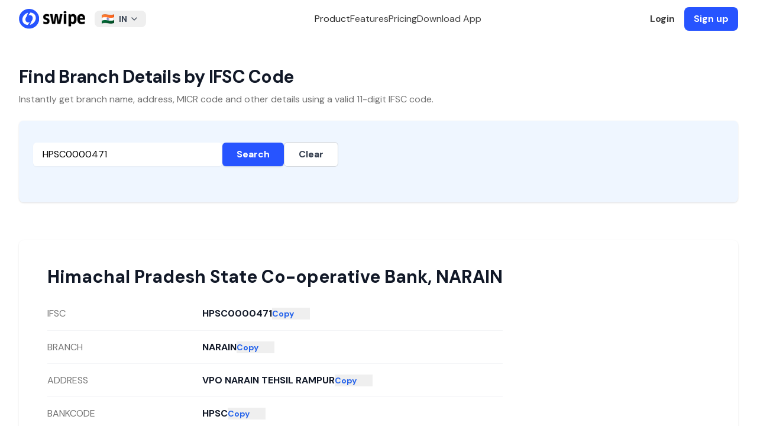

--- FILE ---
content_type: application/javascript
request_url: https://getswipe.azureedge.net/getswipe/_next/static/chunks/app/ifsc-code/page-e2fced5089c316af.js
body_size: -2
content:
(self.webpackChunk_N_E=self.webpackChunk_N_E||[]).push([[145],{},function(n){n.O(0,[4740,2971,7023,1744],function(){return n(n.s=7312)}),_N_E=n.O()}]);

--- FILE ---
content_type: application/javascript
request_url: https://getswipe.azureedge.net/getswipe/_next/static/chunks/2774-85fe9169f8ff7e70.js
body_size: 8513
content:
"use strict";(self.webpackChunk_N_E=self.webpackChunk_N_E||[]).push([[2774],{6:function(e,s,a){a.d(s,{CountryContextProvider:function(){return m},D:function(){return n}});var t=a(7437),i=a(2265);let r=(0,i.createContext)("IN"),n=()=>(0,i.useContext)(r);function m({initialCountry:e,children:s}){let[a,n]=(0,i.useState)(e);return(0,t.jsx)(r.Provider,{value:a,children:s})}},2774:function(e,s,a){a.d(s,{default:function(){return x}});var t=a(7437),i=a(2265),r=a(7449),n=a.n(r),m=JSON.parse('{"IN":{"main_heading":"Get in touch with Swipe! \uD83C\uDDEE\uD83C\uDDF3","contact":"+91 8121 33 5436","email":"support@getswipe.in","footer_line":"Ab Business Karo, Tension Free!","lead_second_line":"Give us a call anytime, we endeavour to answer all enquiries."},"AE":{"main_heading":"Get in touch with Swipe! \uD83C\uDDE6\uD83C\uDDEA","contact":"","email":"support@getswipe.in","footer_line":"Smart invoicing for UAE businesses","lead_second_line":"Send us an email anytime, we endeavour to answer all enquiries."}}'),o=a(9743),l=a(180),u=a(6278),c=a(8951),d=a(6),g=a(6517),p=a(9655),b=a(2844);let h=(0,i.forwardRef)((e,s)=>{let a=(0,i.useRef)(null),[r,n]=(0,i.useState)(null),m=(0,i.useRef)(null);return(0,i.useImperativeHandle)(s,()=>({get_token:async()=>r,get_new_token:async()=>(a.current.resetCaptcha(),new Promise((e,s)=>{m.current={resolve:e,reject:s},a.current.execute()}))})),(0,t.jsx)(b.Z,{sitekey:"b07edc1e-156c-4742-abc0-6094c0689af6",onVerify:s=>{n(s),m.current&&(m.current.resolve(s),m.current=null),e.onVerify?.(s)},ref:a,size:"invisible"})});function x({location:e,demoMessage:s}){let[a,r]=(0,i.useState)(!1),[b,x]=(0,i.useState)({}),w=i.useRef(null),y=(0,d.D)(),{showToast:f}=(0,p.p)(),v=m[y]||m.IN;(0,i.useEffect)(()=>(sessionStorage.setItem(g.Co,"true"),()=>{sessionStorage.removeItem(g.Co)}),[]);let S=async s=>{s.preventDefault();let a=s.currentTarget,t=new FormData(a),i=t.get("name")?.toString(),n=t.get("phone")?.toString(),m=t.get("email")?.toString(),l="",u="",c="";if(i||(l="Name is required."),n&&/^\+?[1-9]\d{9,10}$/.test(n)||"IN"!=y||(u="Please enter a valid phone number."),(!m||/^[^\s@]+@[^\s@]+\.[^\s@]+$/.test(m))&&(m||"IN"==y)||(c="Please enter a valid email address."),l||u||c){x({name:l,phone:u,email:c});return}t.set("location",e||"Contact Page"),t.set("countryCode",y),t.set("description",j);let d="";w.current&&"function"==typeof w.current.get_new_token&&(d=await w.current.get_new_token()),t.set("captchaToken",d),r(!0);try{(await (0,o.sg)("utils/website_contact_us",t,f)).success&&(sessionStorage.setItem(g.mi,"true"),f({message:"Thank you for contacting us! We will get back to you soon.",type:"success",position:"top-right",duration:3e3}),a.reset(),x({name:"",phone:"",email:""}))}catch(e){f({message:"Failed to submit your message. Please try again later.",type:"error",position:"top-right",duration:3e3})}finally{r(!1)}},I=e=>{let{name:s,value:a}=e.target;x(e=>{let t={...e};return"name"===s&&""!==a.trim()&&(t.name=""),"phone"===s&&/^\+?[1-9]\d{1,14}$/.test(a)&&(t.phone=""),"email"===s&&/^[^\s@]+@[^\s@]+\.[^\s@]+$/.test(a)&&(t.email=""),t})},[j,N]=(0,i.useState)(s||""),k=e=>{N(e)};return(0,t.jsxs)(t.Fragment,{children:[(0,t.jsx)(n(),{children:(0,t.jsx)("title",{children:"Swipe Invoicing and Billing | Contact Us"})}),(0,t.jsx)("div",{className:"bg-primary/10 flex items-center overflow-y-auto max-h-screen",children:(0,t.jsxs)("div",{className:"container max-w-6xl max-h-screen mx-auto flex flex-col md:flex-row gap-10 md:gap-20",children:[(0,t.jsxs)("div",{className:"flex-[2] flex flex-col justify-center max-w-xl pl-10",children:[(0,t.jsxs)("h2",{className:"lg:text-5xl text-4xl font-black text-black mb-3 tracking-tight",children:["Get in touch ",(0,t.jsx)("br",{}),"with us"]}),(0,t.jsx)("p",{className:"text-lg text-gray-700 mb-7 max-w-md",children:"Get help with pricing plans, schedule a demo, explore use-cases for your business, and more."}),(0,t.jsxs)("div",{className:"flex flex-col gap-4 text-black mb-6 mt-3",children:[(0,t.jsx)("h3",{className:"text-xl font-semibold",children:"Contact Information"}),(0,t.jsx)("p",{className:"text-sm",children:"Reach out to sales. We respond fast!"}),(0,t.jsxs)("div",{className:"space-y-4",children:[v.contact&&(0,t.jsx)("div",{children:(0,t.jsx)("a",{href:`https://api.whatsapp.com/send?phone=${v.contact.replace("+","").replace(" ","")}&text=${encodeURIComponent(g.Zh)}`,className:"font-bold text-2xl",target:"_blank",rel:"noopener noreferrer",children:(0,t.jsxs)("span",{className:"flex items-center gap-2 text-black",children:[(0,t.jsx)(u.Z,{})," ",v.contact]})})}),v.email&&(0,t.jsx)("div",{children:(0,t.jsx)("a",{href:`mailto:${v.email}`,target:"_blank",rel:"noopener noreferrer",children:(0,t.jsxs)("span",{className:"flex items-center gap-2 text-2xl",children:[(0,t.jsx)(c.Z,{})," ",v.email]})})})]})]}),(0,t.jsx)("div",{children:(0,t.jsx)(l.i,{textClassName:"lg:text-left text-center",className:"lg:justify-start justify-start items-center",containerClassName:"md:items-start",showStars:!0})})]}),(0,t.jsxs)("div",{className:"flex-[3] basis-0 min-w-0 flex flex-col justify-start items-stretch py-8 px-6 md:px-10 overflow-y-auto max-h-[90vh]",children:[(0,t.jsxs)("form",{onSubmit:S,className:"w-full bg-white rounded-xl space-y-5 lg:space-y-7 p-4 md:p-8",children:[(0,t.jsxs)("div",{children:[(0,t.jsx)("label",{className:"block text-sm font-semibold text-gray-700 mb-1",children:"Your Name or Company Name*"}),(0,t.jsx)("input",{name:"name",required:!0,onChange:I,className:"w-full border focus:ring-black border-gray-300 rounded-lg px-4 py-2 text-gray-900 text-base focus:border-black focus:ring-black outline-none placeholder:text-gray-400 transition",placeholder:"Enter your name"}),b.name&&(0,t.jsx)("p",{className:"text-red-500 text-xs mt-1",children:b.name})]}),"IN"==y&&(0,t.jsxs)("div",{children:[(0,t.jsx)("label",{className:"block text-sm font-semibold text-gray-700 mb-1",children:"Phone Number*"}),(0,t.jsx)("input",{name:"phone",type:"tel",required:!0,onChange:I,className:"w-full border border-gray-300 rounded-lg px-4 py-2 text-gray-900 text-base focus:border-black focus:ring-black outline-none placeholder:text-gray-400 transition",placeholder:"Enter phone number"}),b.phone&&(0,t.jsx)("p",{className:"text-red-500 text-xs mt-1",children:b.phone})]}),(0,t.jsxs)("div",{children:[(0,t.jsxs)("label",{className:"block text-sm font-semibold text-gray-700 mb-1",children:["Your Email ","IN"==y?"":"*"]}),(0,t.jsx)("input",{name:"email",type:"email",onChange:I,className:"w-full border border-gray-300 rounded-lg px-4 py-2 text-gray-900 text-base focus:border-black focus:ring-black outline-none placeholder:text-gray-400 transition",placeholder:"Enter your email"}),b.email&&(0,t.jsx)("p",{className:"text-red-500 text-xs mt-1",children:b.email})]}),(0,t.jsxs)("div",{children:[(0,t.jsx)("label",{className:"block text-sm font-semibold text-gray-700 mb-2",children:"Your message to us!"}),(0,t.jsx)("div",{className:"mb-3 flex flex-wrap gap-2",children:["I want to schedule a demo","I want to know more about Swipe","Help me with pricing details","I have a question about a feature","know more about a feature"].map((e,s)=>(0,t.jsx)("button",{type:"button",onClick:()=>k(e),className:"text-xs lg:text-sm rounded-full bg-orange-100 hover:bg-orange-200 text-orange-800 px-3 py-1 border border-orange-200 font-medium transition",children:e},s))}),(0,t.jsx)("textarea",{name:"description",rows:2,value:j,onChange:e=>N(e.target.value),className:"w-full border border-gray-300 rounded-md px-4 py-3 text-gray-900 text-base focus:border-black focus:ring-black outline-none placeholder:text-gray-400 resize-none transition",placeholder:"Type your message..."})]}),(0,t.jsx)(h,{ref:w}),(0,t.jsx)("button",{type:"submit",disabled:a,className:`w-full bg-primary text-white rounded-md py-3 text-lg font-semibold transition hover:bg-gray-900 ${a?"opacity-50 cursor-not-allowed":""}`,children:a?"Submitting...":"Contact Us"})]}),(0,t.jsx)("div",{className:"text-xs text-neutral-500 mt-1 pl-4",children:"You'll hear from us within 2 hours (during business hours). Your info is safe and will never be shared."})]})]})})]})}},180:function(e,s,a){a.d(s,{i:function(){return x}});var t=a(7437),i=a(2265),r=a(5282),n=a(6391),m=a(831),o=a(4446),l=a(5817),u=a(6648),c=a(8597),d=a(3833),g=JSON.parse('[{"index":1,"name":"Pramod","designation":"Shri Vinayaka Traders, Bengaluru","quote":"ನನ್ನ ವ್ಯಾಪಾರ ಈ ಮಟ್ಟಕ್ಕೆ ತಲುಪುತ್ತದೆ ಎಂದು ನಾನು ಅಂದುಕೊಂಡಿರಲಿಲ್ಲ","image":"/images/customers-small/1.webp","blurImage":"/images/compressed/customers-small/1.webp"},{"index":2,"name":"Tilak Reddy","designation":"Rawperks, Bengaluru","quote":"I love Swipe\'s super cool & easy UI!","image":"/images/customers-small/2.webp","blurImage":"/images/compressed/customers-small/2.webp"},{"index":3,"name":"Samit Bera","designation":"Haldar Creation, Kolkata","quote":"पहले multiple SKUs संभालना मुश्किल था, अब Swipe से सब आसान है!","image":"/images/customers-small/3.webp","blurImage":"/images/compressed/customers-small/3.webp"},{"index":4,"name":"P. Guru","designation":"Airguru, Chennai","quote":"We love Swipe support. They help us in our mother tongue, Tamil.","image":"/images/customers-small/4.webp","blurImage":"/images/compressed/customers-small/4.webp"},{"index":5,"name":"Khushboo Baheti","designation":"Label Khushboo Baheti, Hyderabad","quote":"Inventory Management is super easy with Swipe.","image":"/images/customers-small/5.webp","blurImage":"/images/compressed/customers-small/5.webp"},{"index":6,"name":"Rajesh","designation":"Fire Army Safety Solutions, Bengaluru","quote":"Swipe ನಲ್ಲಿ E-Way Bills ಮಾಡುವುದು ತುಂಬಾ ಸುಲಭ!","image":"/images/customers-small/6.webp","blurImage":"/images/compressed/customers-small/6.webp"},{"index":7,"name":"Sudipto Saha","designation":"Paint Emporium, Kolkata","quote":"Swipe এর সঙ্গে GST বিলিং খুবই সহজ।","image":"/images/customers-small/7.webp","blurImage":"/images/compressed/customers-small/7.webp"},{"index":8,"name":"Sandeep","designation":"Plant Barn, Hyderabad","quote":"Swipe is very easy to use. I recommend it to both small-scale & large-scale businesses.","image":"/images/customers-small/8.webp","blurImage":"/images/compressed/customers-small/8.webp"},{"index":9,"name":"Guru","designation":"G1 Clothing, Chennai","quote":"Swipe made sharing bills easy via WhatsApp.","image":"/images/customers-small/9.webp","blurImage":"/images/compressed/customers-small/9.webp"},{"index":10,"name":"Priya Sudha K","designation":"S Agri Foods, Hyderabad","quote":"Swipe helped us in streamlining our orders.","image":"/images/customers-small/10.webp","blurImage":"/images/compressed/customers-small/10.webp"},{"index":11,"name":"Reshma ","designation":"MITU Foundation, Bengaluru","quote":"ನಾನು Swipe ಬಳಸಿ Bills, Catalogs ಮತ್ತು Reports ಳನ್ನು ಸುಲಭವಾಗಿ ರಚಿಸುತ್ತಿದ್ದೇನೆ.","image":"/images/customers-small/11.webp","blurImage":"/images/compressed/customers-small/11.webp"},{"index":12,"name":"Mithil Jodawat","designation":"Jodawat Jewellers, Mumbai","quote":"Swipe is hands down the most reliable billing software!","image":"/images/customers-small/12.webp","blurImage":"/images/compressed/customers-small/12.webp"},{"index":13,"name":"Rony Roy","designation":"AtoZ Mart, Kolkata","quote":"Swipe has upgraded our billing from manual to a professional digital system.","image":"/images/customers-small/13.webp","blurImage":"/images/compressed/customers-small/13.webp"},{"index":14,"name":"Tharaka","designation":"S2 Connects, Hyderabad","quote":"Swipe customer support is very good and the product is excellent.","image":"/images/customers-small/14.webp","blurImage":"/images/compressed/customers-small/14.webp"},{"index":15,"name":"Siva Sankar","designation":"Owner, Veda Digipress, Hyderabad","quote":"Swipe is very useful for SMEs,","image":"/images/customers-small/15.webp","blurImage":"/images/compressed/customers-small/15.webp"},{"index":16,"name":"Anil Khengle","designation":"Atharva Punch Maker, Pune","quote":"मी सर्व व्यवसायांना Swipeचा वापर करण्याची शिफारस करतो","image":"/images/customers-small/16.webp","blurImage":"/images/compressed/customers-small/16.webp"},{"index":17,"name":"Yogesh","designation":"Shri Hari Tyres, Thanjavur","quote":"பில்லிங் செய்வது வேகமாகவும், GST தாக்கல் செய்வது எளிதாகவும் உள்ளது. Swipe ற்கு நன்றி.","image":"/images/customers-small/17.webp","blurImage":"/images/compressed/customers-small/17.webp"},{"index":18,"name":"Purushothavan","designation":"UK Turning Works, Chennai","quote":"Swipe gave me freedom from using Excel for invoicing.","image":"/images/customers-small/18.webp","blurImage":"/images/compressed/customers-small/18.webp"},{"index":19,"name":"Manish","designation":"Elephant Ad Agency, Hyderabad","quote":"Get hassle-free experience with Swipe.","image":"/images/customers-small/19.webp","blurImage":"/images/compressed/customers-small/19.webp"},{"index":20,"name":"Shekhar Reddy","designation":"Little Life Garments, Hyderabad","quote":"We are addicted to Swipe and use it across all our branches!","image":"/images/customers-small/20.webp","blurImage":"/images/compressed/customers-small/20.webp"},{"index":21,"name":"Saurabh Saraswat","designation":"MediDevice HealthExperts, New Delhi","quote":"Swipe\'s Real-time Insights leveled up my business.\\nSwipe has the best customer support.","image":"/images/customers-small/21.webp","blurImage":"/images/compressed/customers-small/21.webp"},{"index":22,"name":"Naidu","designation":"Aurora Bio Solutions, Hyderabad","quote":"నా Inventory ని Swipe లో చాలా సులువుగా మేనేజ్ చేసుకుంటాను.","image":"/images/customers-small/22.webp","blurImage":"/images/compressed/customers-small/22.webp"},{"index":23,"name":"E.Panneerselvam","designation":"Indie Engineers LLP, Tamil Nadu","quote":"Swipe helps us to be up-to-date in our business.","image":"/images/customers-small/23.webp","blurImage":"/images/compressed/customers-small/23.webp"},{"index":24,"name":"Harsh Sethi","designation":"Tron Technologies, New Delhi","quote":"Swipe is a must-have for all businesses.","image":"/images/customers-small/24.webp","blurImage":"/images/compressed/customers-small/24.webp"},{"index":25,"name":"Ramu","designation":"Microchip Technologies, Hyderabad","quote":"Swipe మొబైల్ యాప్‌తో ఎవ్వరైనా instant గా Invoices షేర్ చేయవచ్చు.\\nWith Swipe, Ab karo business tension-free! ","image":"/images/customers-small/25.webp","blurImage":"/images/compressed/customers-small/25.webp"},{"index":26,"name":"Nishant Gupta","designation":"Gem Spright, Mumbai","quote":"Swipe के साथ मेरा business भी upgrade हो रहा है!","image":"/images/customers-small/26.webp","blurImage":"/images/compressed/customers-small/26.webp"},{"index":27,"name":"Magesh","designation":"Red Pixels Photography, Chennai","quote":"Swipe\'s daily Business Reports are extremely helpful.","image":"/images/customers-small/27.webp","blurImage":"/images/compressed/customers-small/27.webp"},{"index":28,"name":"Rupa Devi","designation":"Oxygen Sports, Hyderabad","quote":"Swipe is exactly what I needed for my business.","image":"/images/customers-small/28.webp","blurImage":"/images/compressed/customers-small/28.webp"},{"index":29,"name":"Vipin Kumar","designation":"Concept Marketing, Bengaluru","quote":"I have recommended Swipe to more than 40 businesses.","image":"/images/customers-small/29.webp","blurImage":"/images/compressed/customers-small/29.webp"},{"index":30,"name":"Manish Gaur","designation":"Mybakersmart, Bengaluru","quote":"With Swipe, I do my business easily on-the-go.","image":"/images/customers-small/30.webp","blurImage":"/images/compressed/customers-small/30.webp"},{"index":31,"name":"Justin","designation":"Nail Stories, Hyderabad","quote":"Swipe is fast, easy and friendly to use","image":"/images/customers-small/31.webp","blurImage":"/images/compressed/customers-small/31.webp"},{"index":32,"name":"Sachin Pandey","designation":"Lucent Drop India, Delhi","quote":"मैं Swipe से कुछ ही सेकंड में E-Invoices बना लेता हूँ|","image":"/images/customers-small/32.webp","blurImage":"/images/compressed/customers-small/32.webp"},{"index":33,"name":"Abhishek Dutta","designation":"Ashirvad Entertainment, Kolkata","quote":"আমার ব্যবসা বৃদ্ধিতে Swipe 30% এর বেশি অবদান রেখেছে","image":"/images/customers-small/33.webp","blurImage":"/images/compressed/customers-small/33.webp"},{"index":34,"name":"Dr. P. Naveen Kumar","designation":"Physiotherapist, Hyderabad","quote":"I manage both my clinics easily with Swipe.","image":"/images/customers-small/34.webp","blurImage":"/images/compressed/customers-small/34.webp"},{"index":35,"name":"Kamal Khanduja","designation":"H V Steels, Delhi","quote":"अब मुझे E-Way bills बनाने के लिए घंटों इंतज़ार नहीं करना पड़ता है","image":"/images/customers-small/35.webp","blurImage":"/images/compressed/customers-small/35.webp"},{"index":36,"name":"CA Pradyumna Teja K","designation":"Murthy & Kanth, Chartered  Accountants, Hyderabad","quote":"Swipe has made our life very easy.","image":"/images/customers-small/36.webp","blurImage":"/images/compressed/customers-small/36.webp"},{"index":37,"name":"Varun Reddy","designation":"Casanova Trends, Hyderabad","quote":"Swipe should be every business\'s first choice for invoicing.","image":"/images/customers-small/37.webp","blurImage":"/images/compressed/customers-small/37.webp"},{"index":38,"name":"Mohammad Yaqoob Reshi","designation":"Laxmi Kesar Bhandar, Pulwama, J&K","quote":"Switch to Swipe billing to make your life easy","image":"/images/customers-small/38.webp","blurImage":"/images/compressed/customers-small/38.webp"},{"index":39,"name":"Sakshat Gandhi","designation":"Baylink, Delhi","quote":"From Invoicing to Integrations, Swipe is best billing software.","image":"/images/customers-small/39.webp","blurImage":"/images/compressed/customers-small/39.webp"},{"index":40,"name":"Junaid Alam Khan","designation":"MK Signage, Hyderabad","quote":"I make E-way bills instantly on Swipe, with zero downtime. ","image":"/images/customers-small/40.webp","blurImage":"/images/compressed/customers-small/40.webp"},{"index":41,"name":"Anandha Saravanan","designation":"Modzo Interiors, Bengaluru","quote":"I\'m surprised...Swipe actually helped improve my business.","image":"/images/customers-small/41.webp","blurImage":"/images/compressed/customers-small/41.webp"},{"index":42,"name":"Vinay Kumar","designation":"A K Enterprises","quote":"Swipe is the best, even for beginners like me!","image":"/images/customers-small/42.webp","blurImage":"/images/compressed/customers-small/42.webp"},{"index":43,"name":"Gaurav Singh","designation":"Alliance Auto Solutions, Delhi","quote":"Swipe has completely streamlined my business operations","image":"/images/customers-small/43.webp","blurImage":"/images/compressed/customers-small/43.webp"},{"index":44,"name":"Savitha Bashetty","designation":"Deeptha Naturals, Hyderabad","quote":"Swipe is easy & budget-friendly with a lot of features.","image":"/images/customers-small/44.webp","blurImage":"/images/compressed/customers-small/44.webp"},{"index":45,"name":"Prabhat Kumar","designation":"Bajrang Enterprises, Bihar","quote":"बहुत शानदार| सब कुछ सेट है, आपको सिर्फ data put करना है और output आपके सामने।","image":"/images/customers-small/45.webp","blurImage":"/images/compressed/customers-small/45.webp"},{"index":46,"name":"Aravind N.K","designation":"Hawkmead, Bangalore","quote":"Swipe is a pocket-friendly billing app!","image":"/images/customers-small/46.webp","blurImage":"/images/compressed/customers-small/46.webp"},{"index":47,"name":"Selva Kumar","designation":"Kumar Agencies, Chennai","quote":"Swipe lets me create E-Way Bills from anywhere ","image":"/images/customers-small/47.webp","blurImage":"/images/compressed/customers-small/47.webp"},{"index":48,"name":"Manoj Kumar Sah","designation":"Manoj Gifts, Bihar","quote":"Swipe के साथ बिलिंग हुई simple","image":"/images/customers-small/48.webp","blurImage":"/images/compressed/customers-small/48.webp"},{"index":49,"name":"Prince Kumar","designation":"MBJ Color Cosmetics, Bihar","quote":"I easily manage my 30-year old family business with Swipe!","image":"/images/customers-small/49.webp","blurImage":"/images/compressed/customers-small/49.webp"},{"index":50,"name":"Shivank Dalal","designation":"Perfect Group, Delhi","quote":"मैं अपनी तीनों branches को Swipe पर ही मैनेज करता हूँ।","image":"/images/customers-small/50.webp","blurImage":"/images/compressed/customers-small/50.webp"},{"index":51,"name":"Co-founders","designation":"The Randoms Studios, Mumbai","quote":"With Swipe, everything is much easier now!","image":"/images/customers-small/51.webp","blurImage":"/images/compressed/customers-small/51.webp"},{"index":52,"name":"Harshitha Maheswari","designation":"Varalakshmi Manufacturers, Trichy","quote":"Swipe saves us a lot of time and is very useful.","image":"/images/customers-small/52.webp","blurImage":"/images/compressed/customers-small/52.webp"},{"index":53,"name":"Karunakar","designation":"Innovative water solutions, Hyderabad.","quote":"Filing GST returns has become much easier","image":"/images/customers-small/53.webp","blurImage":"/images/compressed/customers-small/53.webp"},{"index":54,"name":"Ajay Reddy","designation":"AKR Enterprises, Hyderabad","quote":"I can track all my inventory in real-time.","image":"/images/customers-small/54.webp","blurImage":"/images/compressed/customers-small/54.webp"},{"index":55,"name":"Ganesh Yaparla ","designation":"Matchday.ai","quote":"Now my invoices look and feel professional. Thanks Swipe.","image":"/images/customers-small/55.webp","blurImage":"/images/compressed/customers-small/55.webp"},{"index":56,"name":"Linga Reddy","designation":"Srilaxmi Bath World, Hyderabad","quote":"Swipe తో నేను inventory ని  సజావుగా నిర్వహించగలను.\\n","image":"/images/customers-small/56.webp","blurImage":"/images/compressed/customers-small/56.webp"}]'),p=a(6),b=a(1406);let h=async e=>({testimonials:g}),x=({textClassName:e,className:s,showStars:a=!1,containerClassName:g})=>{let[x,w]=(0,i.useState)(null),[y,f]=(0,i.useState)([]),v=(0,p.D)();(0,i.useEffect)(()=>{(async()=>{f([...(await h(v)).testimonials].sort(()=>.5-Math.random()).slice(0,5))})()},[v]);let S=(0,r.c)(0),I=(0,n.q)((0,m.H)(S,[-100,100],[-50,50]),{stiffness:100,damping:5}),j=e=>{let s=e.target.offsetWidth/2;S.set(e.nativeEvent.offsetX-s)};return(0,t.jsxs)("div",{className:(0,d.cn)("mb-10 mt-10 flex flex-col items-center",g),children:[(0,t.jsxs)("div",{className:(0,d.cn)("mb-2 flex flex-col items-center sm:flex-row",s),children:[(0,t.jsx)("div",{className:"mb-4 flex flex-row items-center sm:mb-0",children:y.map((e,s)=>(0,t.jsxs)("div",{className:"group relative -mr-3",onMouseEnter:()=>w(s),onMouseLeave:()=>w(null),children:[(0,t.jsx)(o.M,{children:x===s&&(0,t.jsxs)(l.E.div,{initial:{opacity:0,y:20,scale:.6},animate:{opacity:1,y:0,scale:1,transition:{type:"spring",stiffness:160,damping:20}},exit:{opacity:0,y:20,scale:.6},style:{translateX:I,whiteSpace:"nowrap"},className:"absolute -top-16 left-1/2 z-50 flex -translate-x-1/2 flex-col items-center justify-center rounded-md bg-neutral-900 px-4 py-2 text-xs shadow-xl",children:[(0,t.jsx)("div",{className:"absolute inset-x-0 -bottom-px z-30 mx-auto h-px w-[20%] bg-gradient-to-r from-transparent via-emerald-500 to-transparent"}),(0,t.jsx)("div",{className:"absolute inset-x-0 -bottom-px z-30 mx-auto h-px w-[70%] bg-gradient-to-r from-transparent via-sky-500 to-transparent"}),(0,t.jsxs)("div",{className:"flex items-center gap-2",children:[(0,t.jsx)("div",{className:"relative z-30 text-sm font-bold text-white",children:e.name}),(0,t.jsx)("div",{className:"rounded-sm bg-neutral-950 px-1 py-0.5 text-xs text-neutral-300",children:e.designation})]})]})}),(0,t.jsx)("div",{className:"animation-container",children:(0,t.jsx)(l.E.div,{initial:{opacity:0},animate:{rotate:`${15*Math.random()-5}deg`,scale:1,opacity:1},whileHover:{scale:1.05,zIndex:30},transition:{duration:.2},className:"relative overflow-hidden rounded-full border-2 border-neutral-200",children:(0,t.jsx)(u.default,{onMouseMove:j,height:100,width:100,src:(0,b.ui)(e.image),alt:e.name,placeholder:"blur",blurDataURL:(0,b.ui)(e.blurImage),loading:"lazy",quality:75,className:"h-12 w-12 object-cover object-top rounded-full"})})})]},e.name))}),(0,t.jsx)("div",{className:"ml-6 flex justify-start",children:[void 0,void 0,void 0,void 0,void 0].map((e,s)=>(0,t.jsx)(c.Z,{className:a?"mx-1 h-4 w-4 text-yellow-400":"hidden"},s))})]}),(0,t.jsx)("p",{className:(0,d.cn)("relative z-40 text-left text-sm font-bold text-neutral-500",e),children:"Trusted by 20,00,000+ businesses"})]})}},9655:function(e,s,a){a.d(s,{default:function(){return p},p:function(){return d}});var t=a(7437),i=a(2265),r=a(4446),n=a(5817);let m={success:"bg-green-500 text-white",error:"bg-red-500 text-white",info:"bg-blue-500 text-white",warning:"bg-yellow-500 text-black"},o={"top-right":"top-4 right-4","top-left":"top-4 left-4","bottom-right":"bottom-4 right-4","bottom-left":"bottom-4 left-4"},l={success:"\uD83E\uDD73",error:"\uD83D\uDE14",info:"ℹ️",warning:"⚠️"};var u=({type:e="info",position:s="top-right",message:a,duration:u=3e3,className:c="",onClose:d})=>((0,i.useEffect)(()=>{let e=setTimeout(()=>{d?.()},u);return()=>clearTimeout(e)},[u,d]),(0,t.jsx)(r.M,{children:(0,t.jsx)(n.E.div,{initial:{opacity:0,x:30},animate:{opacity:1,x:0},exit:{opacity:0,x:30},transition:{type:"spring",damping:20,stiffness:300},className:`
          fixed z-50 px-4 py-3 rounded shadow 
          ${m[e]} 
          ${o[s]} 
          ${c}
        `,role:"alert","aria-live":"assertive","aria-atomic":"true",children:(0,t.jsxs)("span",{className:"inline-flex items-center font-medium",children:[(0,t.jsx)("span",{className:"mr-2",children:l[e]}),a]})},"toast")}));let c=(0,i.createContext)(void 0),d=()=>{let e=(0,i.useContext)(c);if(!e)throw Error("useToast must be used within a ToastProvider");return e},g=0;var p=({children:e})=>{let[s,a]=(0,i.useState)([]),r=(0,i.useCallback)(e=>{let s=++g;a(a=>[...a,{id:s,...e}])},[]),n=e=>{a(s=>s.filter(s=>s.id!==e))};return(0,t.jsxs)(c.Provider,{value:{showToast:r},children:[e,s.map(({id:e,...s})=>(0,t.jsx)(u,{...s,onClose:()=>n(e)},e))]})}},1406:function(e,s,a){a.d(s,{Ol:function(){return r},ui:function(){return i}});var t=a(6517);let i=e=>e&&(e.startsWith("http://")||e.startsWith("https://")||!e.startsWith("/images"))?e:`https://getswipe.azureedge.net/getswipe${e}`,r=async e=>{let s=new URLSearchParams({"api-key":t.O3,format:"json","filters[pincode]":e}),a=await fetch(`https://api.data.gov.in/resource/6176ee09-3d56-4a3b-8115-21841576b2f6?${s.toString()}`,{headers:{accept:"application/json"}});if(!a.ok)return{success:!1};let i=await a.json();return i.success=!0,i}},9743:function(e,s,a){a.d(s,{R1:function(){return r},sg:function(){return n}});let t=a(8472).Z.create({baseURL:"https://app.getswipe.in/api/",headers:{"Content-Type":"application/json"}}),i=(e,s)=>("Network Error"===e.message?s({message:"Network error. Please check your internet connection.",type:"error",position:"top-right",duration:3e3}):(console.error("API call error:",e),s({message:"Something went wrong. Please try again later.",type:"error",position:"top-right",duration:3e3})),Promise.reject(e));t.interceptors.response.use(e=>e,e=>Promise.reject(e));let r=async(e,s)=>{try{let a=await t.get(`${e}`);if(a.data&&!1===a.data.success)return s({message:a.data.message||"Request failed.",type:"error",position:"top-right",duration:3e3}),Promise.reject(a.data);return a.data}catch(e){i(e,s)}},n=async(e,s,a)=>{try{return(await t.post(`${e}`,s)).data}catch(e){i(e,a)}}}}]);

--- FILE ---
content_type: application/javascript
request_url: https://getswipe.azureedge.net/getswipe/_next/static/chunks/app/layout-e3f2ddea2d807523.js
body_size: 7743
content:
(self.webpackChunk_N_E=self.webpackChunk_N_E||[]).push([[3185],{2682:function(e,t,i){Promise.resolve().then(i.t.bind(i,8877,23)),Promise.resolve().then(i.bind(i,6)),Promise.resolve().then(i.bind(i,6114)),Promise.resolve().then(i.bind(i,5682)),Promise.resolve().then(i.bind(i,2969)),Promise.resolve().then(i.bind(i,6636)),Promise.resolve().then(i.bind(i,9232)),Promise.resolve().then(i.bind(i,9655)),Promise.resolve().then(i.bind(i,5555)),Promise.resolve().then(i.bind(i,8545)),Promise.resolve().then(i.t.bind(i,8173,23)),Promise.resolve().then(i.t.bind(i,4080,23)),Promise.resolve().then(i.t.bind(i,3801,23))},5682:function(e,t,i){"use strict";function a(){var e;e="AW-354450304/3RoHCLeugf0CEID3gakB","function"==typeof window.gtag&&window.gtag("event","conversion",{send_to:e})}i.d(t,{default:function(){return s}});var r=i(2265);function s(){return(0,r.useEffect)(()=>{let e=new URLSearchParams(window.location.search),t=t=>{try{let i=new URL(t,window.location.origin),a=new URLSearchParams(i.search);return e.forEach((e,t)=>{a.has(t)||a.append(t,e)}),i.search=a.toString(),i.toString()}catch{return t}},i=i=>{let r=i.getAttribute("href");if(!r)return;let s=t(r);if(s.includes("play.google.com/store/apps/details"))try{let t=new URL(s);t.searchParams.set("referrer",e.toString()),s=t.toString()}catch{}try{let e=new URL(s),t=r.includes("#")?r.split("#")[1]:"",a=e.pathname+e.search+(t?`#${t}`:"");r.startsWith("/")?i.setAttribute("href",a):(e.hash=t,i.href=e.toString())}catch{i.href=s}i.removeEventListener("click",a),i.addEventListener("click",a)};document.querySelectorAll("a[href]").forEach(e=>i(e));let r=new MutationObserver(e=>{e.forEach(e=>{e.addedNodes.forEach(e=>{e instanceof HTMLElement&&("A"===e.tagName?i(e):e.querySelectorAll?.("a[href]")?.forEach(e=>i(e)))})})});return r.observe(document.body,{childList:!0,subtree:!0}),()=>r.disconnect()},[]),null}},3271:function(e,t,i){"use strict";i.d(t,{l:function(){return s}});var a=i(7437);i(2265);var r=i(2774);let s=({location:e,demoMessage:t})=>(0,a.jsx)("div",{className:"",children:(0,a.jsx)(r.default,{location:e,demoMessage:t})})},6114:function(e,t,i){"use strict";i.d(t,{default:function(){return f}});var a=i(7437),r=i(2265),s=i(2649),n=i(4446),l=i(5817),o=i(9658),c=i(1962),d=i(3271),u=i(6517),h=({className:e,location:t})=>{let[i,s]=(0,r.useState)(!1);return(0,a.jsxs)(a.Fragment,{children:[(0,a.jsx)(o.z,{variant:"primary",className:"bg-primary",onClick:()=>{if(window.innerWidth<=768){let e=u.Zh,t="https://api.whatsapp.com/send?phone=918121335436&text="+(e=encodeURIComponent(e));window.open(t,"_blank")}else s(!0)},children:"Contact Us"}),(0,a.jsx)(c.u,{isOpen:i,onClose:()=>{s(!1)},children:(0,a.jsx)(d.l,{location:t})})]})},x=i(6463),m=i(6);let p="LeaveModal",g=["/","/ewaybill","/einvoice"];var f=()=>{let e=(0,x.usePathname)(),t=(0,m.D)();if(!(e&&g.includes(e))||"IN"!==t)return null;let[i,c]=(0,r.useState)(!1),[d,f]=(0,r.useState)(!1),w=(0,r.useCallback)(()=>{c(!1)},[]);return(0,r.useEffect)(()=>{let e=window.scrollY,i=Date.now(),a=()=>{let a=window.scrollY,r=Date.now(),n=e-a>50,l=e>3e3,o=r-i>15e3;"IN"===t&&a<100&&n&&l&&o&&(!s.Z.get(p)||"0"===s.Z.get(p))&&(s.Z.set(p,"1",{expires:3/1440}),c(!0)),e=a,i=r};return window.addEventListener("scroll",a),()=>window.removeEventListener("scroll",a)},[]),(0,r.useEffect)(()=>{let e=e=>{let i=e.clientY<=0||e.clientX<=0||e.clientX>=window.innerWidth||e.clientY>=window.innerHeight;"IN"===t&&i&&(!s.Z.get(p)||"0"===s.Z.get(p))&&(c(!0),s.Z.set(p,"1",{expires:3/1440}))};return document.addEventListener("mouseleave",e),()=>document.removeEventListener("mouseleave",e)},[]),(0,r.useEffect)(()=>{let e=()=>{f(window.innerWidth<=768)};return e(),window.addEventListener("resize",e),()=>window.removeEventListener("resize",e)},[]),(0,r.useLayoutEffect)(()=>{let e=sessionStorage.getItem(u.Co),t=sessionStorage.getItem(u.mi);i&&(e||t)&&c(!1)},[i]),(0,a.jsx)(n.M,{children:i&&(0,a.jsx)(l.E.div,{className:"fixed inset-0 z-50 flex items-center justify-center bg-black bg-opacity-50",initial:{opacity:0},animate:{opacity:1},exit:{opacity:0},transition:{duration:.3},children:(0,a.jsxs)(l.E.div,{className:"bg-white rounded-lg shadow-lg p-6 w-full max-w-md mx-4",initial:{scale:.9,opacity:0},animate:{scale:1,opacity:1},exit:{scale:.9,opacity:0},transition:{duration:.3,ease:"easeInOut"},children:[(0,a.jsx)("h2",{className:"text-xl font-semibold text-gray-900 mb-2 text-center",children:"Need more help finding what you`re looking for?"}),(0,a.jsx)("p",{className:"text-gray-600 text-center mb-6",children:"Our team is here to assist. Contact us now."}),(0,a.jsxs)("div",{className:"flex justify-center gap-4",children:[(0,a.jsx)(o.z,{onClick:w,variant:"outline",children:"Close"}),(0,a.jsx)(h,{location:"Exit Intent Modal"})]})]},"modal-content")},"modal-backdrop")})}},1377:function(e,t,i){"use strict";i.d(t,{Z:function(){return d}});var a=i(7437),r=i(2265),s=i(6648),n=i(2649),l=i(8992),o=i(6517),c=i(1406);function d({initialCountry:e}){let[t,i]=(0,r.useState)(e),[d,u]=(0,r.useState)(!1),[h,x]=(0,r.useState)(!1),m=(0,r.useRef)(null),p=(0,r.useRef)(null),g=e=>{i(e),n.Z.set("countryCode",e,{expires:365}),u(!1),window.location.pathname=`/${e.toLowerCase()}`};(0,r.useEffect)(()=>{function e(e){m.current&&!m.current.contains(e.target)&&u(!1)}return document.addEventListener("mousedown",e),()=>document.removeEventListener("mousedown",e)},[]),(0,r.useEffect)(()=>{if(d&&p.current){let e=p.current.getBoundingClientRect(),t=window.innerHeight-e.bottom,i=e.top;x(t<200&&i>t)}},[d]);let f=o.zO.find(e=>e.code===t);return(0,a.jsxs)("div",{className:"relative inline-block text-left",ref:m,children:[(0,a.jsxs)("button",{ref:p,onClick:()=>{u(e=>!e)},className:"text-gray-700 focus:outline-none  rounded-lg px-3 py-1 text-center inline-flex items-center w-full justify-between",type:"button",children:[(0,a.jsx)(s.default,{src:(0,c.ui)(`/images/flags/${f?.code.toLowerCase()}.webp`),width:32,height:24,className:"inline-block mr-2 h-4 w-auto",alt:"Country Flag",loading:"lazy"}),(0,a.jsx)("span",{className:"text-sm font-bold",children:f?.code||"Country"}),(0,a.jsx)(l.Z,{className:"ml-1 w-4 h-4"})]}),(0,a.jsxs)("div",{className:`z-10 ${d?"":"hidden"} bg-white divide-y divide-gray-100 rounded-lg shadow-md w-60 dark:bg-gray-700 absolute ${h?"bottom-full mb-2":"mt-2"}`,children:[(0,a.jsx)("div",{className:"px-4 py-2 rounded-t-lg bg-white dark:bg-gray-700",children:(0,a.jsx)("p",{className:"text-xs font-medium text-gray-500 dark:text-gray-300",children:"Choose your region"})}),(0,a.jsx)("ul",{className:"text-sm text-gray-700 dark:text-gray-200 max-h-96 overflow-y-auto","aria-labelledby":"countryDropdownButton",children:o.zO.map(e=>(0,a.jsx)("li",{className:"",children:(0,a.jsxs)("button",{onClick:()=>g(e.code),className:`block w-full text-left text-md px-4 py-2 items-center hover:bg-gray-50 dark:hover:bg-gray-600 dark:hover:text-white ${t===e.code?"bg-gray-100 dark:bg-gray-600 font-bold":""}`,children:[(0,a.jsx)(s.default,{src:(0,c.ui)(`/images/flags/${e.code.toLowerCase()}.webp`),width:20,height:20,className:"inline-block mr-2",alt:"Country Flag",loading:"lazy"}),(0,a.jsx)("span",{className:`text-sm ${t===e.code?"font-bold":""}`,children:e.name})]})},e.code))})]})]})}},9232:function(e,t,i){"use strict";i.d(t,{default:function(){return n}});var a=i(7437),r=i(2265),s=i(4124);function n(){let[e,t]=(0,r.useState)(!1);return((0,r.useEffect)(()=>{let e=!1,i=()=>{e||(window.requestAnimationFrame(()=>{let i=window.scrollY>300;t(e=>e!==i?i:e),e=!1}),e=!0)};return window.addEventListener("scroll",i,{passive:!0}),()=>{window.removeEventListener("scroll",i)}},[]),e)?(0,a.jsx)("button",{onClick:()=>{window.scrollTo({top:0,behavior:"smooth"})},className:"fixed bottom-24 right-10 z-45 bg-white text-gray-700 p-4 rounded-full shadow-md hover:bg-gray-100 transition","aria-label":"Scroll to top",title:"Scroll to top",children:(0,a.jsx)(s.Z,{className:"w-4 h-4"})}):null}},7665:function(e,t,i){"use strict";i.d(t,{B:function(){return o}});var a=i(7437),r=i(3833),s=i(6648),n=i(6),l=i(1406);let o=({className:e})=>{let t=(0,n.D)(),i=r.a(t)?.hero,o=i?.appLinks||{android:"https://play.google.com/store/apps/details?id=in.swipe.app",ios:"https://apps.apple.com/app/swipe-billing/id6444221234"};return(0,a.jsxs)("div",{className:(0,r.cn)("mt-5",e),children:[(0,a.jsx)("p",{className:"text-sm font-medium text-neutral-500 dark:text-neutral-400",children:"Download for free on"}),(0,a.jsxs)("div",{className:"mt-2 flex justify-start",children:[o.android&&(0,a.jsx)("a",{className:"mr-3",href:o.android,target:"_blank",rel:"noopener noreferrer",children:(0,a.jsx)(s.default,{alt:"Swipe Billing Android App on Google Play Store",src:(0,l.ui)("/images/android.webp"),width:150,height:48,className:"block w-[141px] h-auto",quality:75,priority:!0})}),o.ios&&(0,a.jsx)("a",{href:o.ios,target:"_blank",rel:"noopener noreferrer",children:(0,a.jsx)(s.default,{alt:"Swipe Billing iOS App on Apple App Store",src:(0,l.ui)("/images/ios.webp"),width:135,height:48,className:"block w-[135px] h-auto",quality:75,priority:!0})})]})]})}},9699:function(e,t,i){"use strict";i.d(t,{l:function(){return u}});var a=i(7437),r=i(2265),s=i(4446),n=i(5817),l=i(2966),o=i(672),c=i(6278),d=i(6517);let u=r.forwardRef((e,t)=>{let[i,u]=(0,r.useState)(!1),h=e=>{u(e)},x=()=>{u(!1)};return(0,r.useImperativeHandle)(t,()=>({toggleDrawer:h,closeDrawer:x})),(0,r.useEffect)(()=>(i?document.body.style.overflow="hidden":document.body.style.overflow="",()=>{document.body.style.overflow=""}),[i]),(0,a.jsx)(a.Fragment,{children:(0,a.jsx)(s.M,{children:i&&(0,a.jsxs)(n.E.div,{initial:{y:"100%"},animate:{y:0},exit:{y:"100%"},transition:{type:"spring",stiffness:300,damping:25},className:"fixed bottom-0 left-0 w-full z-50 bg-black bg-opacity-0",children:[(0,a.jsx)("div",{className:"fixed inset-0 bg-black bg-opacity-20 z-40",onClick:x}),(0,a.jsx)(n.E.div,{className:"relative w-full bg-gradient-to-t from-gray-100 to-white dark:from-neutral-800 dark:to-neutral-900 shadow-2xl rounded-t-3xl z-50",initial:{y:0},animate:{y:0},exit:{y:"100%"},children:(0,a.jsxs)("div",{className:"p-6 relative",children:[(0,a.jsx)(l.Z,{onClick:x,className:"absolute top-4 right-4 text-black dark:text-white cursor-pointer hover:text-red-500",size:28}),(0,a.jsx)("h2",{className:"text-xl font-bold text-center text-gray-800 dark:text-white mb-4",children:"Get in Touch"}),(0,a.jsx)("p",{className:"text-center text-gray-600 dark:text-gray-300 mb-6",children:"We are here to help you. Choose an option below to reach out to us."}),(0,a.jsxs)("div",{className:"flex flex-col gap-4",children:[(0,a.jsxs)("a",{href:"tel:+918121335436",className:"block text-center font-semibold bg-blue-500 text-white py-3 rounded-lg hover:bg-blue-600 shadow-md",children:[(0,a.jsx)(o.Z,{className:"inline-block mr-2",size:20}),"Call Us"]}),(0,a.jsxs)("a",{onClick:()=>{let e=d.Zh,t="https://api.whatsapp.com/send?phone=918121335436&text="+(e=encodeURIComponent(e));window.open(t,"_blank")},target:"_blank",rel:"noopener noreferrer",className:"block text-center font-semibold bg-green-500 text-white py-3 rounded-lg hover:bg-green-600 shadow-md",children:[(0,a.jsx)(c.Z,{className:"inline-block mr-2",size:20}),"WhatsApp Us"]})]}),(0,a.jsxs)("div",{className:"mt-6 text-center text-sm text-gray-500 dark:text-gray-400",children:["or email us at"," ",(0,a.jsx)("a",{href:"mailto:team@getswipe.in",className:"text-blue-500 hover:underline",children:"support@getswipe.in"})]})]})})]})})})})},9658:function(e,t,i){"use strict";i.d(t,{z:function(){return s}});var a=i(7437);i(2265);var r=i(3833);let s=({href:e,as:t="a",children:i,className:s,variant:n="primary",...l})=>(0,a.jsx)(t,{href:e||void 0,className:(0,r.cn)("px-4 py-2 rounded-md bg-white button text-sm font-bold relative cursor-pointer hover:-translate-y-0.5 transition duration-200 inline-block text-center",{primary:"bg-primary text-white",secondary:"bg-transparent text-black shadow-none dark:text-white",dark:"bg-black text-white",outline:"bg-white border border-neutral-300 text-black",gradient:"bg-gradient-to-b from-blue-500 to-blue-700 text-white"}[n],s),...l,"aria-label":l["aria-label"]||"button",children:i})},2969:function(e,t,i){"use strict";i.d(t,{Footer:function(){return d}});var a=i(7437),r=i(6648),s=i(7260),n=JSON.parse('{"pages":[{"title":"Home","href":"/"},{"title":"Features","href":"#features"},{"title":"Pricing","href":"/pricing"},{"title":"Invoice Formats","href":"#invoiceFormats"},{"title":"Tutorials","href":"https://www.youtube.com/@swipebilling","target":"_blank"}],"features":[{"title":"Einvoices","href":"/einvoice","country_code":["IN"]},{"title":"Ewaybills","href":"/ewaybill","country_code":["IN"]},{"title":"Swipe AI","href":"/ai"},{"title":"Online Store","href":"/onlinestore"},{"title":"Integrations","href":"/integrations"}],"signups":[{"title":"Get Started","href":"https://app.getswipe.in/auth/login","target":"_blank"},{"title":"Login","href":"https://app.getswipe.in/auth/login","target":"_blank"},{"title":"Contact Us","href":"/contact"}],"legals":[{"title":"Privacy Policy","href":"/policy"},{"title":"Refund Policy","href":"/refund"},{"title":"Terms of Service","href":"/terms"},{"title":"Refer your friends","href":"/referral"}],"explore":[{"title":"Blog","href":"/blog"},{"title":"Join Community \uD83E\uDD1D","href":"https://community.getswipe.in/","target":"_blank"},{"title":"Product Updates","href":"https://getswipe.in/product-updates","target":"_blank"},{"title":"Developers \uD83D\uDC68\uD83C\uDFFC‍\uD83D\uDCBB","href":"https://developers.getswipe.in","target":"_blank"},{"title":"Tools","href":"/tools","country_code":["IN"]},{"title":"We\'re hiring \uD83D\uDE80","href":"https://forms.gle/ypGovh5Uji75TEG77","target":"_blank"}]}'),l=i(6),o=i(1377),c=i(1406);let d=()=>{let{pages:e,features:t,legals:i,signups:r,explore:c}=n,d=(0,l.D)();return(0,a.jsxs)("div",{className:"border-t border-neutral-100 dark:border-white/[0.1] px-8 pt-16 bg-white dark:bg-neutral-950 w-full relative overflow-hidden",children:[(0,a.jsxs)("div",{className:"max-w-7xl mx-auto text-sm text-neutral-500 grid grid-cols-1 lg:grid-cols-[300px_1fr] gap-10 md:px-8",children:[(0,a.jsxs)("div",{className:"flex flex-col gap-3 w-full",children:[(0,a.jsx)("div",{children:(0,a.jsx)(s.T,{})}),(0,a.jsx)("div",{children:(0,a.jsx)(h,{})})]}),(0,a.jsxs)("div",{className:"grid grid-cols-2 sm:grid-cols-3 lg:grid-cols-5 gap-10 w-full",children:[(0,a.jsx)(u,{title:"Quick Links",items:e,countryCode:d}),(0,a.jsx)(u,{title:"Features",items:t.filter(e=>!e.country_code||e.country_code.includes(d)),countryCode:d}),(0,a.jsx)(u,{title:"Register",items:r,countryCode:d}),(0,a.jsx)(u,{title:"Legal",items:i,countryCode:d}),(0,a.jsx)(u,{title:"Explore",items:c,countryCode:d})]})]}),(0,a.jsxs)("div",{className:"max-w-7xl mx-auto my-10 px-8 flex flex-col sm:flex-row sm:items-center sm:justify-between gap-6 text-sm text-neutral-500",children:[(0,a.jsx)(o.Z,{initialCountry:d}),(0,a.jsx)("div",{className:"space-y-1",children:(0,a.jsx)("p",{children:"\xa92025 Nextspeed Technologies. All rights reserved."})})]})]})},u=({title:e,items:t,countryCode:i})=>(0,a.jsxs)("div",{className:"flex flex-col space-y-4  w-full",children:[(0,a.jsx)("p",{className:"text-neutral-600 dark:text-neutral-300 font-bold",children:e}),(0,a.jsx)("ul",{className:"text-neutral-600 text-base  dark:text-neutral-300 space-y-2",children:t.map((e,t)=>(0,a.jsx)("li",{children:(0,a.jsx)("a",{className:"hover:text-black dark:hover:text-white transition-colors",href:e.href+(e.href.startsWith("https://app.getswipe.in")?`?country_code=${i}`:""),target:e.target?e.target:"_self",rel:e.target?"noopener noreferrer":void 0,children:e.title})},e.title+t))})]}),h=()=>(0,a.jsxs)("div",{className:"flex items-center space-x-1",children:[(0,a.jsxs)("a",{href:"https://www.instagram.com/swipebilling",target:"_blank",rel:"noopener noreferrer",className:"p-2 rounded-lg hover:bg-gray-100 transition",children:[(0,a.jsx)("span",{className:"sr-only",children:"Instagram"}),(0,a.jsx)(r.default,{src:(0,c.ui)("/images/socials/instagram.svg"),alt:"Swipe Instagram page",width:24,height:24,className:"w-5 h-5",loading:"lazy"})]}),(0,a.jsxs)("a",{href:"https://www.youtube.com/@swipebilling",target:"_blank",rel:"noopener noreferrer",className:"p-2 rounded-lg hover:bg-gray-100 transition",children:[(0,a.jsx)("span",{className:"sr-only",children:"YouTube"}),(0,a.jsx)(r.default,{src:(0,c.ui)("/images/socials/youtube.svg"),alt:"Swipe YouTube channel",width:24,height:24,className:"h-5 w-5",loading:"lazy"})]}),(0,a.jsxs)("a",{href:"https://www.linkedin.com/company/swipebilling",target:"_blank",rel:"noopener noreferrer",className:"p-2 rounded-lg hover:bg-gray-100 transition",children:[(0,a.jsx)("span",{className:"sr-only",children:"LinkedIn"}),(0,a.jsx)(r.default,{src:(0,c.ui)("/images/socials/linkedin.svg"),alt:"Swipe LinkedIn Company page",width:24,height:24,className:"w-5 h-5",loading:"lazy"})]}),(0,a.jsxs)("a",{href:"https://twitter.com/swipebilling",target:"_blank",rel:"noopener noreferrer",className:"p-2 rounded-lg hover:bg-gray-100 transition",children:[(0,a.jsx)("span",{className:"sr-only",children:"Twitter"}),(0,a.jsx)(r.default,{src:(0,c.ui)("/images/socials/x-twitter.svg"),alt:"Swipe X or Twitter handle",width:24,height:24,className:"w-5 h-5",loading:"lazy"})]}),(0,a.jsxs)("a",{href:"https://www.facebook.com/swipebilling",target:"_blank",rel:"noopener noreferrer",className:"p-2 rounded-lg hover:bg-gray-100 transition",children:[(0,a.jsx)("span",{className:"sr-only",children:"Facebook"}),(0,a.jsx)(r.default,{src:(0,c.ui)("/images/socials/facebook.svg"),alt:"Swipe Facebook page",width:24,height:24,className:"w-5 h-5",loading:"lazy"})]})]})},7260:function(e,t,i){"use strict";i.d(t,{T:function(){return c}});var a=i(7437),r=i(6648),s=i(9512),n=i(2265),l=i(1406),o=i(6);let c=({onMouseEnter:e})=>{let{theme:t,resolvedTheme:i}=(0,s.F)(),c=(0,o.D)(),[d,u]=(0,n.useState)(!1);if((0,n.useEffect)(()=>{u(!0)},[]),!d)return(0,a.jsx)("a",{href:"/",className:"font-normal flex space-x-2 items-center text-sm mr-4  text-black py-1  relative z-20",onMouseEnter:e,children:(0,a.jsx)(r.default,{src:(0,l.ui)("/images/logo.svg"),alt:"logo",width:112,height:64,priority:!0,className:"block",fetchPriority:"high",loading:"eager"})});let h="dark"===i?"/images/logo-dark.svg":"/images/logo.svg";return console.log("Country Code in Logo:",c),"US"===c&&(h="dark"===i?"/images/logo_tm_dark.webp":"/images/logo_tm.webp"),(0,a.jsx)("a",{href:"/",className:"font-normal flex space-x-2 items-center text-sm mr-4 text-black py-1 relative z-20",onMouseEnter:e,children:(0,a.jsx)(r.default,{src:(0,l.ui)(h),alt:"logo",width:112,height:64,className:"block",priority:!0,loading:"eager",fetchPriority:"high"})})}},6636:function(e,t,i){"use strict";i.d(t,{Navbar:function(){return j}});var a=i(7437),r=i(3833),s=i(2966),n=i(5543),l=i(3120),o=i(6179),c=i(5817),d=i(4446),u=i(2265),h=i(9658),x=i(7260),m=i(1962),p=i(3271),g=i(6),f=i(1377),w=i(6517),b=i(7665),y=i(9699),v=i(6463);let j=()=>{let e=(0,v.usePathname)(),t=(0,u.useRef)(null),{scrollY:i}=(0,l.v)({target:t,offset:["start start","end start"]}),[s,n]=(0,u.useState)(!1);(0,o.W)(i,"change",e=>{n(e>100)});let d=(0,g.D)(),[h,x]=(0,u.useState)(!1),f=[{name:"Features",link:"/#features"},{name:"Pricing",link:"/pricing"},{name:"Download App",link:"/download",className:"hidden md:block"},{name:"Contact",link:"",onClick:()=>{if(window.innerWidth<=768){let e=w.Zh,t="https://api.whatsapp.com/send?phone=918121335436&text="+(e=encodeURIComponent(e));window.open(t,"_blank")}else x(!0)},className:"hidden md:block",show:(()=>{let t=r.vf.some(t=>(0,r.dS)(e??"",t));return!r.xF.some(t=>(0,r.dS)(e??"",t))||t})()}].filter(e=>!("show"in e)||e.show);return(0,a.jsxs)(c.E.div,{ref:t,className:"w-full fixed top-0 inset-x-0 z-50",children:[(0,a.jsx)(k,{visible:s,navItems:f,countryCode:d}),(0,a.jsx)(N,{visible:s,navItems:f,countryCode:d}),(0,a.jsx)(m.u,{isOpen:h,onClose:()=>{x(!1)},children:(0,a.jsx)(p.l,{location:"Navbar Contact Click"})})]})},k=({navItems:e,visible:t,countryCode:i})=>{let[s,n]=(0,u.useState)(!1);return(0,a.jsxs)("div",{className:"hidden lg:block top-0 left-0 fixed w-screen",onMouseLeave:()=>n(!1),children:[(0,a.jsx)(c.E.div,{className:(0,r.cn)("fixed top-0 left-0 w-screen z-50","transition-colors duration-300 ease-in-out backdrop-blur-lg backdrop-saturate-150",t&&"bg-white/70 dark:bg-neutral-950/60"),onMouseEnter:()=>n(!1),children:(0,a.jsxs)("div",{className:"flex h-16 items-center justify-between max-w-7xl mx-auto w-full px-8",children:[(0,a.jsx)(x.T,{onMouseEnter:()=>n(!1)}),(0,a.jsx)(f.Z,{initialCountry:i}),(0,a.jsxs)("div",{className:"flex items-center justify-center gap-10 flex-1 text-base",children:[(0,a.jsx)("span",{className:"text-neutral-800 dark:text-neutral-200 cursor-pointer font-medium",onMouseEnter:()=>n(!0),children:"Product"}),e.map((e,t)=>(0,a.jsx)(u.Fragment,{children:e.onClick?(0,a.jsx)("span",{onMouseEnter:()=>n(!1),onClick:e.onClick,className:"text-neutral-700 dark:text-neutral-300 hover:text-black dark:hover:text-white font-medium cursor-pointer",children:e.name}):(0,a.jsx)("a",{onMouseEnter:()=>n(!1),href:e.link,className:"text-neutral-700 dark:text-neutral-300 hover:text-black dark:hover:text-white font-medium",children:e.name})},t))]}),(0,a.jsxs)("div",{className:"flex items-center space-x-4",children:[(0,a.jsx)("a",{href:`https://app.getswipe.in/auth/login?country_code=${i}`,target:"_blank",rel:"noopener noreferrer",className:"text-neutral-700 font-bold dark:text-neutral-300 hover:text-black dark:hover:text-white",children:"Login"}),(0,a.jsx)("a",{href:`https://app.getswipe.in/auth/login?country_code=${i}`,rel:"noopener noreferrer",target:"_blank",className:"bg-primary text-white px-4 py-2 font-bold rounded-lg hover:bg-blue-700 transition-colors duration-200",children:"Sign up"})]})]})}),(0,a.jsx)(d.M,{children:s&&(0,a.jsx)(c.E.div,{initial:{opacity:0,y:-12},animate:{opacity:1,y:0},exit:{opacity:0,y:-12},transition:{type:"spring",stiffness:200,damping:26,mass:.8,opacity:{duration:.35,ease:"easeOut"}},onMouseEnter:()=>n(!0),onMouseLeave:()=>n(!1),className:"bg-white dark:bg-neutral-950 shadow-md pt-16",children:(0,a.jsx)("div",{className:"max-w-7xl mx-auto w-full  px-6",children:(0,a.jsxs)(c.E.div,{initial:{opacity:0},animate:{opacity:1},exit:{opacity:0},transition:{duration:.5,ease:[.25,.1,.25,1]},className:"py-8 grid grid-cols-4 gap-12 text-left text-black dark:text-white relative z-10",children:[(0,a.jsxs)("div",{className:"flex flex-col gap-1 col-span-2",children:[(0,a.jsx)("div",{className:"text-sm font-medium text-neutral-500 px-3",children:"Features"}),(0,a.jsx)("div",{className:"grid grid-cols-2 gap-x-10 gap-y-2",children:[{title:"Ewaybills",desc:"Create them in 10 seconds",link:"/ewaybill",country_code:["IN"]},{title:"Einvoices",desc:"One click E-invoices",link:"/einvoice",country_code:["IN"]},{title:"Exports",desc:"Go global with export invoices",link:"/exports",country_code:["IN"]},{title:"Online Store",desc:"Create your online store",link:"/onlinestore"},{title:"Digital Signature",desc:"Digitally sign your invoices in seconds.",link:"/digital-signature",country_code:["IN"]},{title:"APIs",desc:"Connect your business with Swipe",link:"/apis"}].map(e=>!e.country_code||e.country_code.includes(i)?(0,a.jsxs)("div",{className:"relative group rounded-lg",children:[(0,a.jsx)("div",{className:"absolute inset-0 bg-neutral-100 dark:bg-neutral-800 opacity-0 group-hover:opacity-100 transition-opacity rounded-lg"}),(0,a.jsxs)("a",{href:e.link,onClick:()=>n(!1),className:"relative z-10 flex flex-col px-3 py-2 rounded-lg",children:[(0,a.jsx)("span",{className:"font-semibold text-base",children:e.title}),(0,a.jsx)("span",{className:"text-sm text-neutral-500",children:e.desc})]})]},e.title):null)})]}),(0,a.jsxs)("div",{className:"flex flex-col gap-1",children:[(0,a.jsx)("h4",{className:"text-sm font-medium text-neutral-500 px-3",children:"Swipe AI"}),[{title:"Swipe AI",desc:"Find answers instantly",link:"/ai"},{title:"AI Document Scans",desc:"Scan document data with the help of AI",link:"/ai#scan"}].map(e=>(0,a.jsxs)("div",{className:"relative group rounded-lg",children:[(0,a.jsx)("div",{className:"absolute inset-0 bg-neutral-100 dark:bg-neutral-800 opacity-0 group-hover:opacity-100 transition-opacity rounded-lg"}),(0,a.jsxs)("a",{href:e.link,onClick:()=>n(!1),className:"relative z-10 flex flex-col px-3 py-2 rounded-lg",children:[(0,a.jsx)("span",{className:"font-semibold text-base",children:e.title}),(0,a.jsx)("span",{className:"text-sm text-neutral-500",children:e.desc})]})]},e.title))]}),(0,a.jsxs)("div",{className:"flex flex-col gap-2",children:[(0,a.jsx)("h4",{className:"text-sm font-medium text-neutral-500 mb-2",children:"Integrations and more"}),[{title:"Shopify",desc:"Connect your Shopify store",link:"/integrations#shopify"},{title:"Tally",desc:"Send your data from Swipe to Tally in real time",link:"/integrations#tally",country_code:["IN"]},{title:"Razorpay",desc:"Accept payments with Razorpay",link:"/integrations#razorpay",country_code:["IN"]}].map(e=>e.country_code&&!e.country_code.includes(i)?null:(0,a.jsxs)("a",{href:e.link,onClick:()=>n(!1),className:"transition-colors hover:underline",children:[(0,a.jsx)("div",{className:"font-semibold text-base",children:e.title}),(0,a.jsx)("div",{className:"text-sm text-neutral-500",children:e.desc})]},e.title))]})]})})})})]})},N=({navItems:e,visible:t,countryCode:i})=>{let l=(0,u.useRef)(null),[o,m]=(0,u.useState)(!1);return(0,a.jsxs)(a.Fragment,{children:[(0,a.jsxs)(c.E.div,{animate:{backdropFilter:t?"blur(10px)":"none",boxShadow:t?"0 0 24px rgba(34, 42, 53, 0.06), 0 1px 1px rgba(0, 0, 0, 0.05), 0 0 0 1px rgba(34, 42, 53, 0.04), 0 0 4px rgba(34, 42, 53, 0.08), 0 16px 68px rgba(47, 48, 55, 0.05), 0 1px 0 rgba(255, 255, 255, 0.1) inset":"none",width:t?"90%":"100%",y:t?20:0,borderRadius:o?"4px":"2rem",paddingRight:t?"12px":"0px",paddingLeft:t?"12px":"0px"},transition:{type:"spring",stiffness:200,damping:50},className:(0,r.cn)("flex relative flex-col lg:hidden w-full justify-between items-center bg-white max-w-[calc(100vw-2rem)] mx-auto px-0 py-2 z-50",t&&"backdrop-blur-md bg-white/60 dark:bg-neutral-950/60"),children:[(0,a.jsxs)("div",{className:"flex flex-row justify-between items-center w-full",children:[(0,a.jsx)(x.T,{onMouseEnter:()=>{}}),o?(0,a.jsx)(s.Z,{className:"text-black dark:text-white cursor-pointer",onClick:()=>m(!o)}):(0,a.jsx)(n.Z,{className:"text-black dark:text-white cursor-pointer",onClick:()=>m(!o)})]}),(0,a.jsx)(d.M,{children:o&&(0,a.jsxs)(c.E.div,{initial:{opacity:0},animate:{opacity:1},exit:{opacity:0},className:"flex rounded-lg absolute top-16 bg-white dark:bg-neutral-950 inset-x-0 z-50 flex-col items-start justify-start gap-4 w-full px-4 py-8 shadow-[0_0_24px_rgba(34,_42,_53,_0.06),_0_1px_1px_rgba(0,_0,_0,_0.05),_0_0_0_1px_rgba(34,_42,_53,_0.04),_0_0_4px_rgba(34,_42,_53,_0.08),_0_16px_68px_rgba(47,_48,_55,_0.05),_0_1px_0_rgba(255,_255,_255,_0.1)_inset]",children:[e.map((e,t)=>e.onClick?(0,a.jsx)("span",{onClick:()=>{m(!1),e.onClick?.()},className:`relative text-neutral-600 dark:text-neutral-300 cursor-pointer ${e.className?` ${e.className}`:""}`,children:(0,a.jsx)(c.E.span,{className:"block",children:e.name})},`link-${t}`):(0,a.jsx)("a",{href:e.link,onClick:()=>m(!1),className:`relative text-neutral-600 dark:text-neutral-300 ${e.className?` ${e.className}`:""}`,children:(0,a.jsx)(c.E.span,{className:"block",children:e.name})},`link-${t}`)),(0,a.jsx)(b.B,{}),(0,a.jsx)(h.z,{as:"button",onClick:()=>{m(!1),l?.current?.toggleDrawer(!0)},variant:"primary",className:"block md:hidden w-full",children:"Contact us"})]})})]}),(0,a.jsx)(y.l,{ref:l})]})}},1962:function(e,t,i){"use strict";i.d(t,{u:function(){return c}});var a=i(7437),r=i(2265),s=i(4887),n=i(4446),l=i(5817),o=i(2966);let c=({children:e,isOpen:t,onClose:i})=>{let[c,d]=(0,r.useState)(!1);return((0,r.useEffect)(()=>(d(!0),()=>d(!1)),[]),c)?(0,s.createPortal)((0,a.jsx)(n.M,{children:t&&(0,a.jsx)(l.E.div,{initial:{opacity:0},animate:{opacity:1},exit:{opacity:0},className:"fixed inset-0 z-50 flex items-center justify-center bg-black bg-opacity-50",children:(0,a.jsxs)(l.E.div,{initial:{scale:.9},animate:{scale:1},exit:{scale:.9},className:"bg-white rounded-lg shadow-lg max-w-6xl w-full max-h-[90vh] relative",children:[(0,a.jsx)("button",{onClick:i,className:"absolute top-4 right-4 text-gray-500 hover:text-gray-800 rounded-full transition-all duration-300 z-10",children:(0,a.jsx)(o.Z,{className:"w-5 h-5"})}),(0,a.jsx)("div",{className:"max-h-[90vh]",children:e})]})})}),document.body):null}},5555:function(e,t,i){"use strict";i.d(t,{default:function(){return n}});var a=i(2265),r=i(6463),s=i(3833);function n(){let e=(0,r.usePathname)();return(0,a.useEffect)(()=>{let t=s.IC.some(t=>(0,s.dS)(e??"",t)),i=!s.r7.some(t=>(0,s.dS)(e??"",t))||t;if(!window.CRISP_INITIALIZED&&i){window.$crisp=[],window.CRISP_WEBSITE_ID="ea264a0f-f48e-40a1-b500-0007e708dd85";let e=document.createElement("script");e.src="https://client.crisp.chat/l.js",e.async=!0,document.head.appendChild(e),window.CRISP_INITIALIZED=!0}window.CRISP_INITIALIZED&&window.$crisp?.push&&window.$crisp.push(["do",i?"chat:show":"chat:hide"])},[e]),null}},8545:function(e,t,i){"use strict";i.d(t,{ThemeProvider:function(){return s}});var a=i(7437);i(2265);var r=i(9512);function s({children:e,...t}){return(0,a.jsx)(r.f,{...t,children:e})}},8877:function(){}},function(e){e.O(0,[1301,6648,8838,4868,4257,794,2858,3833,2774,2971,7023,1744],function(){return e(e.s=2682)}),_N_E=e.O()}]);